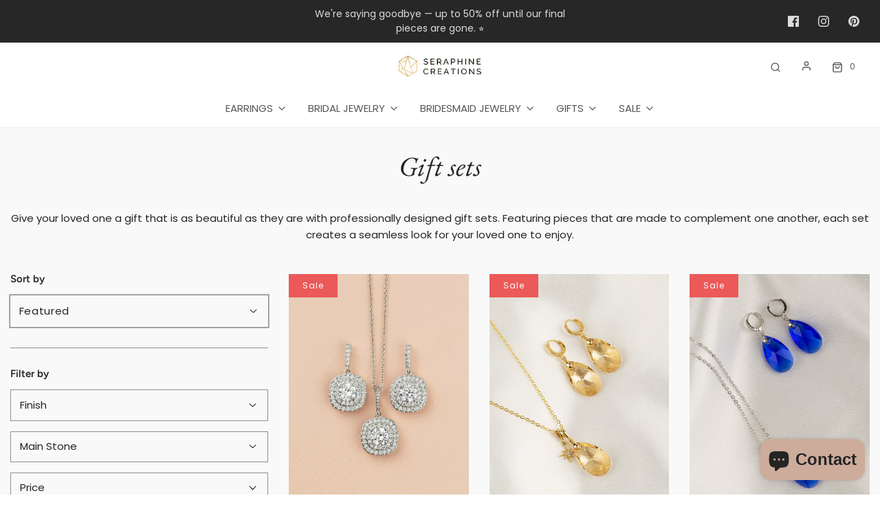

--- FILE ---
content_type: text/html; charset=UTF-8
request_url: https://gcc.metizapps.com/banner/getBannerAjax
body_size: 1792
content:
{"banner_data":{"id":"3687","shop_id":"6057","eBannerEnable":"1","showOnlyInEurope":"1","vMessage":"This website uses cookies to ensure you get the best experience on our website.","vOkBtnText":"Accept","vInfoLinkText":"Learn More","vPrivacyPolicyUrl":"https:\/\/seraphineweddings.com\/pages\/privacy-policy","vBannerBackgroundColor":"F0F0F0","iFontSize":"12","vBannerFontColor":"7D7D7D","iLinkFontSize":"12","vLinkFontColor":"7D7D7D","vButtonBackgroundColor":"7D7D7D","iButtonFontSize":"12","vButtonFontColor":"FFFFFF","vButtonBorderColor":"7D7D7D","alignment_text":"top","iCookieExpireTime":"30","vCustomCss":".filter-modal-body ul li::before{ background-color:#}","banner_height":"35","deny_enable":"1","deny_text":"","deny_link":"","denyFontColor":"","decline_link_font_size":null,"vBannerLayout":null,"store_front_html":"<div class=\"cc-window cc-banner cc-type-info cc-theme-block cc-bottom cc-color-override--732197953 \" id=\"cookies-banner\" style=\"z-index: 1000000001;\"><span id=\"cookieconsent:desc\" class=\"cc-message\" style=\"line-height: normal;\">This website uses cookies to ensure you get the best experience on our website.<a style=\"margin-left: 3px !important;\" href=\"https:\/\/seraphineweddings.com\/pages\/privacy-policy\"  target=\"_blank\"  class=\"priread cc-link\" >Learn More<\/a><\/span><div class=\"cc-compliance\"><a tabindex=\"0\" class=\"\"  style=\"margin-right: 20px;cursor: pointer;\" > <\/a><a><div class=\"cc-compliance prinner2 d-flex ai-ctr ml-auto\">\n                    <a tabindex=\"0\" aria-label=\"Deny\" title=\"Deny\" class=\"deny_color  \"  data-id=\"info_allow_cookie_btn\" href=\"https:\/\/www.google.com\"><span class=\"Polaris-Button__Content\"><span class=\"Polaris-Button__Text deny_color\"><\/span><\/span><\/a>\n                    <span class=\"Polaris-Button Polaris-Button--primary cc-btn info_allow_cookie_btn dismissCookie\" data-id=\"info_allow_cookie_btn\">\n                        <span class=\"Polaris-Button__Text okbuttontext\">Accept<\/span>                    \n                    <\/span><\/div><\/a><\/div><\/div><div id=\"PolarisPortalsContainer\" class=\"open_advance_feature\" style=\"display:none;\"><div data-portal-id=\"modal-Polarisportal6\" class=\"filter-model\"><div class=\"Polaris-Modal-Dialog__Container\" data-polaris-layer=\"true\" data-polaris-overlay=\"true\"><div role=\"dialog\" aria-labelledby=\"Polarismodal-header6\" tabindex=\"-1\" class=\"Polaris-Modal-Dialog\"><div class=\"Polaris-Modal-Dialog__Modal\"><div class=\"Polaris-Modal-Header\"> <div id=\"Polarismodal-header6\" class=\"Polaris-Modal-Header__Title\"><h2 class=\"Polaris-DisplayText Polaris-DisplayText--sizeSmall text-center\">Settings<\/h2><\/div><\/div><div class=\"Polaris-Modal__BodyWrapper\"><div class=\"Polaris-Modal__Body Polaris-Scrollable Polaris-Scrollable--vertical\" data-polaris-scrollable=\"true\"><section class=\"Polaris-Modal-Section\"><div class=\"Polaris-TextContainer\"><div><div class=\"\"  role=\"tabpanel\" aria-labelledby=\"advance-filter\" tabindex=\"-1\" aria-selected=\"true\"><div class=\"filter-modal-body\"><ul><\/ul><\/div><\/div><\/div><\/div><\/section><\/div><\/div><div class=\"Polaris-Modal-Footer\"><div class=\"Polaris-Modal-Footer__FooterContent\"><div class=\"Polaris-Stack Polaris-Stack--alignmentCenter\"><div class=\"Polaris-Stack__Item\"><div class=\"Polaris-ButtonGroup\"><div class=\"Polaris-ButtonGroup__Item\"><button class=\"Polaris-Button Polaris-Button--primary close_popup_button getoptiondata cookiebuttonbackcolor dismissCookie\" data-id=\"customize\" type=\"button\"><span class=\"Polaris-Button__Content \" ><span class=\"Polaris-Button__Text\">Save All<\/span><\/span><\/button><\/div><div class=\"Polaris-ButtonGroup__Item\"><button class=\"Polaris-Button close_popup_button\" type=\"button\"><span class=\"Polaris-Button__Content\"><span data-id=\"info_decline_cookie_btn\" class=\"Polaris-Button__Text dismissCookie\">Delete All<\/span><\/span><\/button><\/div><\/div><\/div><\/div><\/div><\/div><\/div><\/div><\/div><div class=\"Polaris-Backdrop\"><\/div><\/div><\/div>","front_css_link_setting":"https:\/\/gcc.metizapps.com\/assets\/css\/css\/gdpr_front_bar.css","created_at":"2018-05-15 20:44:32","hideonclickdeny":null,"cookiemoji":"","cookie_mode":"","accept":null,"vCustomJs":"","customize_button_text":"","customize_text":"","count":"0","popup_setting":"","cookie_font_size":"","cookie_fontcolor":"","cookie_button_back_color":"","popup_alignment":"","banner_layout":"","banner_font_size":"","banner_back_color":"","banner_font_color":"","link_font_size":"","link_font_color":"","decline_link_font_color":"","button_font_size":"","button_font_color":"","button_back_color":"","decline":null,"custom_accept":"0","custom_decline":"0","save_all":"Save All","delete_all":"Delete All"},"eu_countries":{"AT":"Austria","BE":"Belgium","BG":"Bulgaria","HR":"Croatia","CY":"Cyprus","CZ":"Czech Republic","DK":"Denmark","EE":"Estonia","FI":"Finland","FR":"France","DE":"Germany","GR":"Greece","HU":"Hungary","IE":"Ireland","IT":"Italy","LV":"Latvia","LT":"Lithuania","LU":"Luxembourg","MT":"Malta","NL":"Netherlands","PL":"Poland","PT":"Portugal","RO":"Romania","SK":"Slovakia","SI":"Slovenia","ES":"Spain","SE":"Sweden"}}

--- FILE ---
content_type: text/javascript
request_url: https://seraphinecreations.com/cdn/shop/t/103/assets/component-localization-form.js?v=88435510239910789171699868528
body_size: 80
content:
(()=>{var __webpack_exports__={},isDefined=customElements.get("localization-form");if(!isDefined){class LocalizationForm extends HTMLElement{constructor(){super(),this.thing=0,this.elements={input:this.querySelector('input[name="locale_code"], input[name="country_code"]'),button:this.querySelector("button"),panel:this.querySelector("ul")},this.elements.button.addEventListener("click",this.openSelector.bind(this)),this.elements.button.addEventListener("focusout",this.closeSelector.bind(this)),this.addEventListener("keyup",this.onContainerKeyUp.bind(this)),this.querySelectorAll("a").forEach(item=>item.addEventListener("click",this.onItemClick.bind(this)))}hidePanel(){this.elements.button.setAttribute("aria-expanded","false"),this.elements.panel.setAttribute("hidden",!0)}onContainerKeyUp(event){event.code.toUpperCase()==="ESCAPE"&&(this.hidePanel(),this.elements.button.focus())}onItemClick(event){event.preventDefault();const form=this.querySelector("form");this.elements.input.value=event.currentTarget.dataset.value,form&&form.submit()}openSelector(){this.elements.button.focus(),this.elements.panel.toggleAttribute("hidden"),this.elements.button.setAttribute("aria-expanded",(this.elements.button.getAttribute("aria-expanded")==="false").toString()),this.setPanelOffset()}closeSelector(event){const shouldClose=event.relatedTarget&&event.relatedTarget.nodeName==="BUTTON";(event.relatedTarget===null||shouldClose)&&this.hidePanel()}setPanelOffset(){const offsetContainer=this.elements.panel.closest('[data-selector="localization-form-offset-container"]');if(!offsetContainer)return;const panelOffset=offsetContainer.getBoundingClientRect().bottom-this.elements.button.getBoundingClientRect().bottom+this.elements.button.getBoundingClientRect().height;this.elements.panel.style.top=`${panelOffset}px`}}customElements.define("localization-form",LocalizationForm)}})();
//# sourceMappingURL=/cdn/shop/t/103/assets/component-localization-form.js.map?v=88435510239910789171699868528
